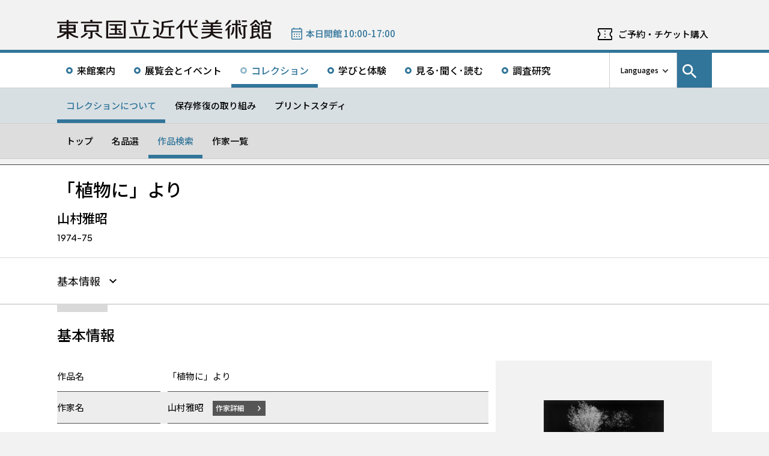

--- FILE ---
content_type: text/html; charset=UTF-8
request_url: https://www.momat.go.jp/collection/ph2104
body_size: 11214
content:
<!doctype html>
<html lang="ja">
<head>
    <meta charset="UTF-8">
    <script
        src="https://cdn.jsdelivr.net/npm/viewport-extra@2.1.4/dist/iife/viewport-extra.min.js"
        async
    ></script>
    <meta name="viewport"
          content="width=device-width, initial-scale=1.0">
    <!--  <meta http-equiv="X-UA-Compatible" content="ie=edge">-->
            <title>「植物に」より - 東京国立近代美術館</title>

    <link rel="icon" href="https://www.momat.go.jp/wp-content/themes/momat/images/favicon/favicon.ico" sizes="any">
    <link rel="icon" href="https://www.momat.go.jp/wp-content/themes/momat/images/favicon/favicon.svg" type="image/svg+xml">
    <link rel="apple-touch-icon" href="https://www.momat.go.jp/wp-content/themes/momat/images/favicon/apple-touch-icon.webp">

    <!-- Google Fonts -->
    <link rel="preconnect" href="https://fonts.googleapis.com">
    <link rel="preconnect" href="https://fonts.gstatic.com" crossorigin>
    <link href="https://fonts.googleapis.com/css2?family=Plus+Jakarta+Sans:wght@200;300;400;500;600;700&display=swap" rel="stylesheet">
    <link href="https://fonts.googleapis.com/css2?family=Noto+Sans+JP:wght@100;300;400;500;700;900&#038;display=swap" rel="stylesheet">
<link href="https://fonts.googleapis.com/css2?family=Noto+Sans+KR:wght@100;300;400;500;700;900&#038;display=swap&#038;text=한국어" rel="stylesheet">
<link href="https://fonts.googleapis.com/css2?family=Noto+Sans+SC:wght@100;300;400;500;700;900&#038;display=swap&#038;text=简体中文" rel="stylesheet">
    <meta name='robots' content='index, follow, max-image-preview:large, max-snippet:-1, max-video-preview:-1' />
<link rel="alternate" hreflang="en" href="https://www.momat.go.jp/en/collection/ph2104" />
<link rel="alternate" hreflang="ja" href="https://www.momat.go.jp/collection/ph2104" />
<link rel="alternate" hreflang="x-default" href="https://www.momat.go.jp/collection/ph2104" />

	<!-- This site is optimized with the Yoast SEO plugin v20.8 - https://yoast.com/wordpress/plugins/seo/ -->
	<link rel="canonical" href="https://www.momat.go.jp/collection/ph2104" />
	<meta property="og:locale" content="ja_JP" />
	<meta property="og:type" content="article" />
	<meta property="og:title" content="「植物に」より （コレクション）- 東京国立近代美術館" />
	<meta property="og:url" content="https://www.momat.go.jp/collection/ph2104" />
	<meta property="og:site_name" content="東京国立近代美術館" />
	<meta property="article:publisher" content="https://www.facebook.com/momat.pr" />
	<meta property="article:modified_time" content="2023-04-11T13:54:10+00:00" />
	<meta property="og:image" content="https://www.momat.go.jp/wp-content/uploads/2022/12/og-momat.png" />
	<meta property="og:image:width" content="1200" />
	<meta property="og:image:height" content="630" />
	<meta property="og:image:type" content="image/png" />
	<meta name="twitter:card" content="summary_large_image" />
	<meta name="twitter:site" content="@MOMAT_museum" />
	<script type="application/ld+json" class="yoast-schema-graph">{"@context":"https://schema.org","@graph":[{"@type":"WebPage","@id":"https://www.momat.go.jp/collection/ph2104","url":"https://www.momat.go.jp/collection/ph2104","name":"「植物に」より （コレクション）- 東京国立近代美術館","isPartOf":{"@id":"https://www.momat.go.jp/#website"},"primaryImageOfPage":{"@id":"https://www.momat.go.jp/collection/ph2104#primaryimage"},"image":{"@id":"https://www.momat.go.jp/collection/ph2104#primaryimage"},"thumbnailUrl":"https://www.momat.go.jp/wp-content/uploads/2023/04/Ph2104_0001.jpg","datePublished":"2022-12-21T12:53:48+00:00","dateModified":"2023-04-11T13:54:10+00:00","breadcrumb":{"@id":"https://www.momat.go.jp/collection/ph2104#breadcrumb"},"inLanguage":"ja","potentialAction":[{"@type":"ReadAction","target":["https://www.momat.go.jp/collection/ph2104"]}]},{"@type":"ImageObject","inLanguage":"ja","@id":"https://www.momat.go.jp/collection/ph2104#primaryimage","url":"https://www.momat.go.jp/wp-content/uploads/2023/04/Ph2104_0001.jpg","contentUrl":"https://www.momat.go.jp/wp-content/uploads/2023/04/Ph2104_0001.jpg","width":539,"height":459},{"@type":"BreadcrumbList","@id":"https://www.momat.go.jp/collection/ph2104#breadcrumb","itemListElement":[{"@type":"ListItem","position":1,"name":"Home","item":"https://www.momat.go.jp/"},{"@type":"ListItem","position":2,"name":"コレクション","item":"https://www.momat.go.jp/collection"},{"@type":"ListItem","position":3,"name":"「植物に」より"}]},{"@type":"WebSite","@id":"https://www.momat.go.jp/#website","url":"https://www.momat.go.jp/","name":"東京国立近代美術館","description":"東京国立近代美術館は、東京の中心部、皇居、北の丸公園、千鳥ヶ淵など、日本文化や自然豊かな環境に位置する日本で最初の国立美術館です。","publisher":{"@id":"https://www.momat.go.jp/#organization"},"potentialAction":[{"@type":"SearchAction","target":{"@type":"EntryPoint","urlTemplate":"https://www.momat.go.jp/?s={search_term_string}"},"query-input":"required name=search_term_string"}],"inLanguage":"ja"},{"@type":"Organization","@id":"https://www.momat.go.jp/#organization","name":"東京国立近代美術館","url":"https://www.momat.go.jp/","logo":{"@type":"ImageObject","inLanguage":"ja","@id":"https://www.momat.go.jp/#/schema/logo/image/","url":"https://www.momat.go.jp/wp-content/uploads/2022/12/og-ag.png","contentUrl":"https://www.momat.go.jp/wp-content/uploads/2022/12/og-ag.png","width":1200,"height":630,"caption":"東京国立近代美術館"},"image":{"@id":"https://www.momat.go.jp/#/schema/logo/image/"},"sameAs":["https://www.facebook.com/momat.pr","https://twitter.com/MOMAT_museum"]}]}</script>
	<!-- / Yoast SEO plugin. -->


<link rel='dns-prefetch' href='//fonts.googleapis.com' />
<script type="text/javascript">
window._wpemojiSettings = {"baseUrl":"https:\/\/s.w.org\/images\/core\/emoji\/14.0.0\/72x72\/","ext":".png","svgUrl":"https:\/\/s.w.org\/images\/core\/emoji\/14.0.0\/svg\/","svgExt":".svg","source":{"concatemoji":"https:\/\/www.momat.go.jp\/wp-includes\/js\/wp-emoji-release.min.js?ver=6.2.8"}};
/*! This file is auto-generated */
!function(e,a,t){var n,r,o,i=a.createElement("canvas"),p=i.getContext&&i.getContext("2d");function s(e,t){p.clearRect(0,0,i.width,i.height),p.fillText(e,0,0);e=i.toDataURL();return p.clearRect(0,0,i.width,i.height),p.fillText(t,0,0),e===i.toDataURL()}function c(e){var t=a.createElement("script");t.src=e,t.defer=t.type="text/javascript",a.getElementsByTagName("head")[0].appendChild(t)}for(o=Array("flag","emoji"),t.supports={everything:!0,everythingExceptFlag:!0},r=0;r<o.length;r++)t.supports[o[r]]=function(e){if(p&&p.fillText)switch(p.textBaseline="top",p.font="600 32px Arial",e){case"flag":return s("\ud83c\udff3\ufe0f\u200d\u26a7\ufe0f","\ud83c\udff3\ufe0f\u200b\u26a7\ufe0f")?!1:!s("\ud83c\uddfa\ud83c\uddf3","\ud83c\uddfa\u200b\ud83c\uddf3")&&!s("\ud83c\udff4\udb40\udc67\udb40\udc62\udb40\udc65\udb40\udc6e\udb40\udc67\udb40\udc7f","\ud83c\udff4\u200b\udb40\udc67\u200b\udb40\udc62\u200b\udb40\udc65\u200b\udb40\udc6e\u200b\udb40\udc67\u200b\udb40\udc7f");case"emoji":return!s("\ud83e\udef1\ud83c\udffb\u200d\ud83e\udef2\ud83c\udfff","\ud83e\udef1\ud83c\udffb\u200b\ud83e\udef2\ud83c\udfff")}return!1}(o[r]),t.supports.everything=t.supports.everything&&t.supports[o[r]],"flag"!==o[r]&&(t.supports.everythingExceptFlag=t.supports.everythingExceptFlag&&t.supports[o[r]]);t.supports.everythingExceptFlag=t.supports.everythingExceptFlag&&!t.supports.flag,t.DOMReady=!1,t.readyCallback=function(){t.DOMReady=!0},t.supports.everything||(n=function(){t.readyCallback()},a.addEventListener?(a.addEventListener("DOMContentLoaded",n,!1),e.addEventListener("load",n,!1)):(e.attachEvent("onload",n),a.attachEvent("onreadystatechange",function(){"complete"===a.readyState&&t.readyCallback()})),(e=t.source||{}).concatemoji?c(e.concatemoji):e.wpemoji&&e.twemoji&&(c(e.twemoji),c(e.wpemoji)))}(window,document,window._wpemojiSettings);
</script>
<style type="text/css">
img.wp-smiley,
img.emoji {
	display: inline !important;
	border: none !important;
	box-shadow: none !important;
	height: 1em !important;
	width: 1em !important;
	margin: 0 0.07em !important;
	vertical-align: -0.1em !important;
	background: none !important;
	padding: 0 !important;
}
</style>
	<link rel='stylesheet' id='wp-block-library-css' href='https://www.momat.go.jp/wp-includes/css/dist/block-library/style.min.css?ver=6.2.8' type='text/css' media='all' />
<link rel='stylesheet' id='classic-theme-styles-css' href='https://www.momat.go.jp/wp-includes/css/classic-themes.min.css?ver=6.2.8' type='text/css' media='all' />
<style id='global-styles-inline-css' type='text/css'>
body{--wp--preset--color--black: #000000;--wp--preset--color--cyan-bluish-gray: #abb8c3;--wp--preset--color--white: #ffffff;--wp--preset--color--pale-pink: #f78da7;--wp--preset--color--vivid-red: #cf2e2e;--wp--preset--color--luminous-vivid-orange: #ff6900;--wp--preset--color--luminous-vivid-amber: #fcb900;--wp--preset--color--light-green-cyan: #7bdcb5;--wp--preset--color--vivid-green-cyan: #00d084;--wp--preset--color--pale-cyan-blue: #8ed1fc;--wp--preset--color--vivid-cyan-blue: #0693e3;--wp--preset--color--vivid-purple: #9b51e0;--wp--preset--color--accent: #D63030;--wp--preset--gradient--vivid-cyan-blue-to-vivid-purple: linear-gradient(135deg,rgba(6,147,227,1) 0%,rgb(155,81,224) 100%);--wp--preset--gradient--light-green-cyan-to-vivid-green-cyan: linear-gradient(135deg,rgb(122,220,180) 0%,rgb(0,208,130) 100%);--wp--preset--gradient--luminous-vivid-amber-to-luminous-vivid-orange: linear-gradient(135deg,rgba(252,185,0,1) 0%,rgba(255,105,0,1) 100%);--wp--preset--gradient--luminous-vivid-orange-to-vivid-red: linear-gradient(135deg,rgba(255,105,0,1) 0%,rgb(207,46,46) 100%);--wp--preset--gradient--very-light-gray-to-cyan-bluish-gray: linear-gradient(135deg,rgb(238,238,238) 0%,rgb(169,184,195) 100%);--wp--preset--gradient--cool-to-warm-spectrum: linear-gradient(135deg,rgb(74,234,220) 0%,rgb(151,120,209) 20%,rgb(207,42,186) 40%,rgb(238,44,130) 60%,rgb(251,105,98) 80%,rgb(254,248,76) 100%);--wp--preset--gradient--blush-light-purple: linear-gradient(135deg,rgb(255,206,236) 0%,rgb(152,150,240) 100%);--wp--preset--gradient--blush-bordeaux: linear-gradient(135deg,rgb(254,205,165) 0%,rgb(254,45,45) 50%,rgb(107,0,62) 100%);--wp--preset--gradient--luminous-dusk: linear-gradient(135deg,rgb(255,203,112) 0%,rgb(199,81,192) 50%,rgb(65,88,208) 100%);--wp--preset--gradient--pale-ocean: linear-gradient(135deg,rgb(255,245,203) 0%,rgb(182,227,212) 50%,rgb(51,167,181) 100%);--wp--preset--gradient--electric-grass: linear-gradient(135deg,rgb(202,248,128) 0%,rgb(113,206,126) 100%);--wp--preset--gradient--midnight: linear-gradient(135deg,rgb(2,3,129) 0%,rgb(40,116,252) 100%);--wp--preset--duotone--dark-grayscale: url('#wp-duotone-dark-grayscale');--wp--preset--duotone--grayscale: url('#wp-duotone-grayscale');--wp--preset--duotone--purple-yellow: url('#wp-duotone-purple-yellow');--wp--preset--duotone--blue-red: url('#wp-duotone-blue-red');--wp--preset--duotone--midnight: url('#wp-duotone-midnight');--wp--preset--duotone--magenta-yellow: url('#wp-duotone-magenta-yellow');--wp--preset--duotone--purple-green: url('#wp-duotone-purple-green');--wp--preset--duotone--blue-orange: url('#wp-duotone-blue-orange');--wp--preset--font-size--small: 13px;--wp--preset--font-size--medium: 20px;--wp--preset--font-size--large: 36px;--wp--preset--font-size--x-large: 42px;--wp--preset--spacing--20: 0.44rem;--wp--preset--spacing--30: 0.67rem;--wp--preset--spacing--40: 1rem;--wp--preset--spacing--50: 1.5rem;--wp--preset--spacing--60: 2.25rem;--wp--preset--spacing--70: 3.38rem;--wp--preset--spacing--80: 5.06rem;--wp--preset--shadow--natural: 6px 6px 9px rgba(0, 0, 0, 0.2);--wp--preset--shadow--deep: 12px 12px 50px rgba(0, 0, 0, 0.4);--wp--preset--shadow--sharp: 6px 6px 0px rgba(0, 0, 0, 0.2);--wp--preset--shadow--outlined: 6px 6px 0px -3px rgba(255, 255, 255, 1), 6px 6px rgba(0, 0, 0, 1);--wp--preset--shadow--crisp: 6px 6px 0px rgba(0, 0, 0, 1);}:where(.is-layout-flex){gap: 0.5em;}body .is-layout-flow > .alignleft{float: left;margin-inline-start: 0;margin-inline-end: 2em;}body .is-layout-flow > .alignright{float: right;margin-inline-start: 2em;margin-inline-end: 0;}body .is-layout-flow > .aligncenter{margin-left: auto !important;margin-right: auto !important;}body .is-layout-constrained > .alignleft{float: left;margin-inline-start: 0;margin-inline-end: 2em;}body .is-layout-constrained > .alignright{float: right;margin-inline-start: 2em;margin-inline-end: 0;}body .is-layout-constrained > .aligncenter{margin-left: auto !important;margin-right: auto !important;}body .is-layout-constrained > :where(:not(.alignleft):not(.alignright):not(.alignfull)){max-width: var(--wp--style--global--content-size);margin-left: auto !important;margin-right: auto !important;}body .is-layout-constrained > .alignwide{max-width: var(--wp--style--global--wide-size);}body .is-layout-flex{display: flex;}body .is-layout-flex{flex-wrap: wrap;align-items: center;}body .is-layout-flex > *{margin: 0;}:where(.wp-block-columns.is-layout-flex){gap: 2em;}.has-black-color{color: var(--wp--preset--color--black) !important;}.has-cyan-bluish-gray-color{color: var(--wp--preset--color--cyan-bluish-gray) !important;}.has-white-color{color: var(--wp--preset--color--white) !important;}.has-pale-pink-color{color: var(--wp--preset--color--pale-pink) !important;}.has-vivid-red-color{color: var(--wp--preset--color--vivid-red) !important;}.has-luminous-vivid-orange-color{color: var(--wp--preset--color--luminous-vivid-orange) !important;}.has-luminous-vivid-amber-color{color: var(--wp--preset--color--luminous-vivid-amber) !important;}.has-light-green-cyan-color{color: var(--wp--preset--color--light-green-cyan) !important;}.has-vivid-green-cyan-color{color: var(--wp--preset--color--vivid-green-cyan) !important;}.has-pale-cyan-blue-color{color: var(--wp--preset--color--pale-cyan-blue) !important;}.has-vivid-cyan-blue-color{color: var(--wp--preset--color--vivid-cyan-blue) !important;}.has-vivid-purple-color{color: var(--wp--preset--color--vivid-purple) !important;}.has-black-background-color{background-color: var(--wp--preset--color--black) !important;}.has-cyan-bluish-gray-background-color{background-color: var(--wp--preset--color--cyan-bluish-gray) !important;}.has-white-background-color{background-color: var(--wp--preset--color--white) !important;}.has-pale-pink-background-color{background-color: var(--wp--preset--color--pale-pink) !important;}.has-vivid-red-background-color{background-color: var(--wp--preset--color--vivid-red) !important;}.has-luminous-vivid-orange-background-color{background-color: var(--wp--preset--color--luminous-vivid-orange) !important;}.has-luminous-vivid-amber-background-color{background-color: var(--wp--preset--color--luminous-vivid-amber) !important;}.has-light-green-cyan-background-color{background-color: var(--wp--preset--color--light-green-cyan) !important;}.has-vivid-green-cyan-background-color{background-color: var(--wp--preset--color--vivid-green-cyan) !important;}.has-pale-cyan-blue-background-color{background-color: var(--wp--preset--color--pale-cyan-blue) !important;}.has-vivid-cyan-blue-background-color{background-color: var(--wp--preset--color--vivid-cyan-blue) !important;}.has-vivid-purple-background-color{background-color: var(--wp--preset--color--vivid-purple) !important;}.has-black-border-color{border-color: var(--wp--preset--color--black) !important;}.has-cyan-bluish-gray-border-color{border-color: var(--wp--preset--color--cyan-bluish-gray) !important;}.has-white-border-color{border-color: var(--wp--preset--color--white) !important;}.has-pale-pink-border-color{border-color: var(--wp--preset--color--pale-pink) !important;}.has-vivid-red-border-color{border-color: var(--wp--preset--color--vivid-red) !important;}.has-luminous-vivid-orange-border-color{border-color: var(--wp--preset--color--luminous-vivid-orange) !important;}.has-luminous-vivid-amber-border-color{border-color: var(--wp--preset--color--luminous-vivid-amber) !important;}.has-light-green-cyan-border-color{border-color: var(--wp--preset--color--light-green-cyan) !important;}.has-vivid-green-cyan-border-color{border-color: var(--wp--preset--color--vivid-green-cyan) !important;}.has-pale-cyan-blue-border-color{border-color: var(--wp--preset--color--pale-cyan-blue) !important;}.has-vivid-cyan-blue-border-color{border-color: var(--wp--preset--color--vivid-cyan-blue) !important;}.has-vivid-purple-border-color{border-color: var(--wp--preset--color--vivid-purple) !important;}.has-vivid-cyan-blue-to-vivid-purple-gradient-background{background: var(--wp--preset--gradient--vivid-cyan-blue-to-vivid-purple) !important;}.has-light-green-cyan-to-vivid-green-cyan-gradient-background{background: var(--wp--preset--gradient--light-green-cyan-to-vivid-green-cyan) !important;}.has-luminous-vivid-amber-to-luminous-vivid-orange-gradient-background{background: var(--wp--preset--gradient--luminous-vivid-amber-to-luminous-vivid-orange) !important;}.has-luminous-vivid-orange-to-vivid-red-gradient-background{background: var(--wp--preset--gradient--luminous-vivid-orange-to-vivid-red) !important;}.has-very-light-gray-to-cyan-bluish-gray-gradient-background{background: var(--wp--preset--gradient--very-light-gray-to-cyan-bluish-gray) !important;}.has-cool-to-warm-spectrum-gradient-background{background: var(--wp--preset--gradient--cool-to-warm-spectrum) !important;}.has-blush-light-purple-gradient-background{background: var(--wp--preset--gradient--blush-light-purple) !important;}.has-blush-bordeaux-gradient-background{background: var(--wp--preset--gradient--blush-bordeaux) !important;}.has-luminous-dusk-gradient-background{background: var(--wp--preset--gradient--luminous-dusk) !important;}.has-pale-ocean-gradient-background{background: var(--wp--preset--gradient--pale-ocean) !important;}.has-electric-grass-gradient-background{background: var(--wp--preset--gradient--electric-grass) !important;}.has-midnight-gradient-background{background: var(--wp--preset--gradient--midnight) !important;}.has-small-font-size{font-size: var(--wp--preset--font-size--small) !important;}.has-medium-font-size{font-size: var(--wp--preset--font-size--medium) !important;}.has-large-font-size{font-size: var(--wp--preset--font-size--large) !important;}.has-x-large-font-size{font-size: var(--wp--preset--font-size--x-large) !important;}
.wp-block-navigation a:where(:not(.wp-element-button)){color: inherit;}
:where(.wp-block-columns.is-layout-flex){gap: 2em;}
.wp-block-pullquote{font-size: 1.5em;line-height: 1.6;}
</style>
<link rel='stylesheet' id='wpml-blocks-css' href='https://www.momat.go.jp/wp-content/plugins/sitepress-multilingual-cms/dist/css/blocks/styles.css?ver=4.6.3' type='text/css' media='all' />
<link rel='stylesheet' id='wpml-legacy-vertical-list-0-css' href='//www.momat.go.jp/wp-content/plugins/sitepress-multilingual-cms/templates/language-switchers/legacy-list-vertical/style.min.css?ver=1' type='text/css' media='all' />
<link rel='stylesheet' id='material_icons-css' href='https://fonts.googleapis.com/icon?family=Material+Icons&#038;ver=6.2.8' type='text/css' media='all' />
<link rel='stylesheet' id='swiper.min.css-css' href='https://www.momat.go.jp/wp-content/themes/momat/plugins/swiper-9.0.5/swiper.min.css?ver=6.2.8' type='text/css' media='all' />
<link rel='stylesheet' id='style-css' href='https://www.momat.go.jp/wp-content/themes/momat/style.css?ver=1680051582' type='text/css' media='all' />
<link rel='stylesheet' id='styles.css-css' href='https://www.momat.go.jp/wp-content/themes/momat/css/styles.css?ver=1764827334' type='text/css' media='all' />
<link rel='stylesheet' id='stylesM.css-css' href='https://www.momat.go.jp/wp-content/themes/momat/css/styles_m.css?ver=1732255316' type='text/css' media='all' />
<link rel='stylesheet' id='stylesI.css-css' href='https://www.momat.go.jp/wp-content/themes/momat/css/styles_i.css?ver=1680051581' type='text/css' media='all' />
<link rel='stylesheet' id='editor.css-css' href='https://www.momat.go.jp/wp-content/themes/momat/css/editor.css?ver=1746178182' type='text/css' media='all' />
<script type='text/javascript' src='https://www.momat.go.jp/wp-content/themes/momat/js/jquery.min.js?ver=6.2.8' id='jquery-js'></script>
<script type='text/javascript' id='wpml-cookie-js-extra'>
/* <![CDATA[ */
var wpml_cookies = {"wp-wpml_current_language":{"value":"ja","expires":1,"path":"\/"}};
var wpml_cookies = {"wp-wpml_current_language":{"value":"ja","expires":1,"path":"\/"}};
/* ]]> */
</script>
<script type='text/javascript' src='https://www.momat.go.jp/wp-content/plugins/sitepress-multilingual-cms/res/js/cookies/language-cookie.js?ver=4.6.3' id='wpml-cookie-js'></script>
<script type='text/javascript' src='https://www.momat.go.jp/wp-content/themes/momat/plugins/swiper-9.0.5/swiper-bundle.min.js?ver=6.2.8' id='swiper-bundle.min.js-js'></script>
<link rel="https://api.w.org/" href="https://www.momat.go.jp/wp-json/" /><link rel="alternate" type="application/json" href="https://www.momat.go.jp/wp-json/wp/v2/collections/39894" /><link rel="EditURI" type="application/rsd+xml" title="RSD" href="https://www.momat.go.jp/xmlrpc.php?rsd" />
<link rel="wlwmanifest" type="application/wlwmanifest+xml" href="https://www.momat.go.jp/wp-includes/wlwmanifest.xml" />
<link rel='shortlink' href='https://www.momat.go.jp/?p=39894' />
<link rel="alternate" type="application/json+oembed" href="https://www.momat.go.jp/wp-json/oembed/1.0/embed?url=https%3A%2F%2Fwww.momat.go.jp%2Fcollection%2Fph2104" />
<link rel="alternate" type="text/xml+oembed" href="https://www.momat.go.jp/wp-json/oembed/1.0/embed?url=https%3A%2F%2Fwww.momat.go.jp%2Fcollection%2Fph2104&#038;format=xml" />

    <!-- Matomo -->
    <script> var _mtm = window._mtm = window._mtm || []
        _mtm.push({'mtm.startTime': (new Date().getTime()), 'event': 'mtm.Start'})
        var d = document, g = d.createElement('script'), s = d.getElementsByTagName('script')[0]
        g.async = true
        g.src = 'https://wa.artmuseums.go.jp/matomo/js/container_FCp2ihC2.js'
        s.parentNode.insertBefore(g, s) </script>
</head>
<body id="pageTop" class="collections-template-default single single-collections postid-39894 ph2104">
<header id="handleHeader" class="header">
    <!-- PC header -->
    <div class="header-pc relative" aria-hidden="false">
        <div class="header-pc__top-common-logo">
            <a href="https://www.momat.go.jp/" title="東京国立近代美術館トップページ">
                                    <div class="top-common-logo-columns">
                        <div class="top-common-logo-logo"><img src="https://www.momat.go.jp/wp-content/themes/momat/images/commons/logo_organization.svg"
                                                               alt="ロゴ画像：東京国立近代美術館"></div>
                        <div class="top-common-logo-sup" aria-label="独立行政法人国立美術館 東京国立近代美術館 The National Museum of Modern Art, Tokyo">
                            <span>東京国立近代美術館</span>
                            | <span>The National Museum of Modern Art, Tokyo</span></div>
                    </div>
                            </a>
        </div>

        <div class="header-pc__upper">
            <div class="header-pc__upper__columns box-wide1090">
                <div class="header-pc__site-name">
                    <a href="https://www.momat.go.jp/" title="東京国立近代美術館トップページ">
                        <img src="https://www.momat.go.jp/wp-content/themes/momat/images/momat_commons/header_text_momat.svg" alt="東京国立近代美術館">
                    </a>
                </div>
                <div class="header-pc__status">
                    <a class="status-cont" href="https://www.momat.go.jp/calendar"
                       title="開館情報">
                        <span></span>
                    </a>
                </div>
                                    <div class="header-pc__reserve">
                        <a href="https://www.momat.go.jp/tickets"
                           title="ご予約・チケット購入">ご予約・チケット購入</a>
                    </div>
                            </div>
        </div>

        <div class="header-pc__main-nav">
            <div class="header-pc__main-nav__columns">
                <div class="header-pc__main-nav-box">
                    <nav class="header__main-nav"><ul id="menu-%e3%82%b0%e3%83%ad%e3%83%bc%e3%83%90%e3%83%ab%e3%83%8a%e3%83%93" class="main-nav-list"><li id="menu-item-9168" class="menu-item menu-item-type-post_type menu-item-object-page menu-item-9168 main-nav-list__item"><a href="https://www.momat.go.jp/access">来館案内</a></li>
<li id="menu-item-9169" class="menu-item menu-item-type-post_type_archive menu-item-object-exhibition menu-item-9169 main-nav-list__item"><a title="展覧会とイベントメニューの展覧会一覧ページを開きます" href="https://www.momat.go.jp/exhibitions">展覧会とイベント</a></li>
<li id="menu-item-44770" class="menu-item menu-item-type-post_type menu-item-object-page current-menu-ancestor menu-item-44770 main-nav-list__item"><a href="https://www.momat.go.jp/about-collection">コレクション</a></li>
<li id="menu-item-9205" class="menu-item menu-item-type-post_type menu-item-object-page menu-item-9205 main-nav-list__item"><a href="https://www.momat.go.jp/learning">学びと体験</a></li>
<li id="menu-item-9171" class="menu-item menu-item-type-post_type_archive menu-item-object-magazine menu-item-9171 main-nav-list__item"><a href="https://www.momat.go.jp/magazine">見る･聞く･読む</a></li>
<li id="menu-item-9177" class="menu-item menu-item-type-post_type menu-item-object-page menu-item-9177 main-nav-list__item"><a href="https://www.momat.go.jp/library">調査研究</a></li>
</ul></nav>                </div>

                <div class="header-pc__languages">
                    <a class="language-trigger" href="#" aria-label="言語切り替えリスト">Languages</a>
                    
<div class="wpml-ls-statics-shortcode_actions wpml-ls wpml-ls-legacy-list-vertical">
	<ul>

					<li class="wpml-ls-slot-shortcode_actions wpml-ls-item wpml-ls-item-en wpml-ls-first-item wpml-ls-item-legacy-list-vertical">
				<a href="https://www.momat.go.jp/en/collection/ph2104" class="wpml-ls-link">
                    <span class="wpml-ls-native" lang="en">English</span></a>
			</li>
					<li class="wpml-ls-slot-shortcode_actions wpml-ls-item wpml-ls-item-ja wpml-ls-current-language wpml-ls-item-legacy-list-vertical">
				<a href="https://www.momat.go.jp/collection/ph2104" class="wpml-ls-link">
                    <span class="wpml-ls-native">日本語</span></a>
			</li>
					<li class="wpml-ls-slot-shortcode_actions wpml-ls-item wpml-ls-item-ko wpml-ls-item-legacy-list-vertical">
				<a href="https://www.momat.go.jp/ko" class="wpml-ls-link">
                    <span class="wpml-ls-native" lang="ko">한국어</span></a>
			</li>
					<li class="wpml-ls-slot-shortcode_actions wpml-ls-item wpml-ls-item-sc wpml-ls-last-item wpml-ls-item-legacy-list-vertical">
				<a href="https://www.momat.go.jp/sc" class="wpml-ls-link">
                    <span class="wpml-ls-native" lang="sc">简体中文</span></a>
			</li>
		
	</ul>
</div>
                </div>

                                    <div id="headerSearch" class="header-pc__search">
                        <button id="btnSearchModal" class="search-modal-btn" aria-labelledby="contSearchModal">
                            <span>サイト内検索</span></button>
                    </div>
                            </div>
        </div>

        <nav class=header-pc__second-nav id='secondNav'><ul class='second-nav__list second-nav__list box-wide1090'><li class='second-level__list__item current'><a href='https://www.momat.go.jp/about-collection' title=''>コレクションについて</a></li><li class='second-level__list__item '><a href='https://www.momat.go.jp/preservation' title=''>保存修復の取り組み</a></li><li class='second-level__list__item '><a href='https://www.momat.go.jp/printstudy' title=''>プリントスタディ</a></li></ul></nav><nav class=header-pc__third-nav id='thirdNav'><ul class='second-nav__list box-wide1090'><li class='second-level__list__item '><a href='https://www.momat.go.jp/about-collection' title=''>トップ</a></li><li class='second-level__list__item '><a href='https://www.momat.go.jp/masterpieces' title=''>名品選</a></li><li class='second-level__list__item current'><a href='https://www.momat.go.jp/collection' title=''>作品検索</a></li><li class='second-level__list__item '><a href='https://www.momat.go.jp/artists' title=''>作家一覧</a></li></ul></nav>    </div>
    <!-- / PC header -->

    <!-- PC header sticky -->
    <div class="header-pc sticky" aria-hidden="true">
        <div class="header-pc__upper">
            <div class="header-pc__upper__columns box-wide1090">
                <div class="header-pc__site-name">
                    <a href="https://www.momat.go.jp/" title="東京国立近代美術館トップページ">
                        <img src="https://www.momat.go.jp/wp-content/themes/momat/images/momat_commons/header_text_momat.svg" alt="東京国立近代美術館">
                    </a>
                </div>
                <div class="header-pc__status">
                    <a class="status-cont" href="https://www.momat.go.jp/calendar"
                       title="開館情報">
                        <span></span>
                    </a>
                </div>
                                    <div class="header-pc__reserve">
                        <a href="https://www.momat.go.jp/tickets"
                           title="ご予約・チケット購入">ご予約・チケット購入</a>
                    </div>
                            </div>
        </div>


        <div class="header-pc__under-nav-wrapper">
            <div class="header-pc__main-nav">
                <div class="header-pc__main-nav__columns">
                    <div class="header-pc__main-nav-box">
                        <nav class="header__main-nav"><ul id="menu-%e3%82%b0%e3%83%ad%e3%83%bc%e3%83%90%e3%83%ab%e3%83%8a%e3%83%93-1" class="main-nav-list"><li class="menu-item menu-item-type-post_type menu-item-object-page menu-item-9168 main-nav-list__item"><a href="https://www.momat.go.jp/access">来館案内</a></li>
<li class="menu-item menu-item-type-post_type_archive menu-item-object-exhibition menu-item-9169 main-nav-list__item"><a title="展覧会とイベントメニューの展覧会一覧ページを開きます" href="https://www.momat.go.jp/exhibitions">展覧会とイベント</a></li>
<li class="menu-item menu-item-type-post_type menu-item-object-page current-menu-ancestor menu-item-44770 main-nav-list__item"><a href="https://www.momat.go.jp/about-collection">コレクション</a></li>
<li class="menu-item menu-item-type-post_type menu-item-object-page menu-item-9205 main-nav-list__item"><a href="https://www.momat.go.jp/learning">学びと体験</a></li>
<li class="menu-item menu-item-type-post_type_archive menu-item-object-magazine menu-item-9171 main-nav-list__item"><a href="https://www.momat.go.jp/magazine">見る･聞く･読む</a></li>
<li class="menu-item menu-item-type-post_type menu-item-object-page menu-item-9177 main-nav-list__item"><a href="https://www.momat.go.jp/library">調査研究</a></li>
</ul></nav>                    </div>
                </div>
            </div>
            <nav class=header-pc__second-nav id='secondNav'><ul class='second-nav__list second-nav__list box-wide1090'><li class='second-level__list__item current'><a href='https://www.momat.go.jp/about-collection' title=''>コレクションについて</a></li><li class='second-level__list__item '><a href='https://www.momat.go.jp/preservation' title=''>保存修復の取り組み</a></li><li class='second-level__list__item '><a href='https://www.momat.go.jp/printstudy' title=''>プリントスタディ</a></li></ul></nav><nav class=header-pc__third-nav id='thirdNav'><ul class='second-nav__list box-wide1090'><li class='second-level__list__item '><a href='https://www.momat.go.jp/about-collection' title=''>トップ</a></li><li class='second-level__list__item '><a href='https://www.momat.go.jp/masterpieces' title=''>名品選</a></li><li class='second-level__list__item current'><a href='https://www.momat.go.jp/collection' title=''>作品検索</a></li><li class='second-level__list__item '><a href='https://www.momat.go.jp/artists' title=''>作家一覧</a></li></ul></nav>        </div>
    </div>
    <!-- / PC header sticky -->

    <!-- SP header -->
    <div id="spHeader" class="header-sp">

        <button id="spNavBtn" class="header-sp__sp-btn btnTrigger" aria-label="サイトナビゲーションを開きます" tabindex="3">
            <span></span>
            <span></span>
            <span></span>
        </button>

        <div class="header-sp__head">
            <div class="header-sp__site-title">
                <a href="https://www.momat.go.jp/" title="東京国立近代美術館トップページ" tabindex="1">
                    <h1 class="site-title-logo"><img src="https://www.momat.go.jp/wp-content/themes/momat/images/commons/logo_sp_header_momat_ja.png"
                                                     alt="東京国立近代美術館"></h1>
                </a>
            </div>

            <div class="header-sp__status">
                <a class="status-cont" href="https://www.momat.go.jp/calendar"
                   title="開館情報"
                   tabindex="2">
                </a>
            </div>
        </div>

        <div id="spNavModal" class="header-sp__nav-modal" role="dialog" aria-modal="true" aria-hidden="true">

            <div tabindex="0"></div>
            <div class="header-sp__nav-modal__head">
                <div class="header-sp__site-name">
                    <a href="https://www.momat.go.jp/" title="東京国立近代美術館トップページ">
                        <img src="https://www.momat.go.jp/wp-content/themes/momat/images/momat_commons/header_text_momat.svg" alt="東京国立近代美術館">
                    </a>
                </div>
            </div>

            <div class="header-sp__nav-modal__body">
                <div class="header-sp__nav-modal__upper">
                                            <div class="header-sp__reserve">
                            <a href="https://www.momat.go.jp/tickets"
                               title="ご予約・チケット購入">ご予約・チケット購入</a>
                        </div>
                    
                    <div class="header-sp__sp-access">
                        <a href="https://www.momat.go.jp/access"
                           title="アクセス">アクセス</a>
                    </div>
                                            <div id="headerMobileSearch" class="header-sp__search">
                            <button id="btnMobileSearchModal" class="search-modal-btn" aria-labelledby="contSearchModal">
                                <span>サイト内検索</span>
                            </button>
                        </div>
                    
                    <div id="headerLanguagesSP" class="header-sp__languages">
                        <a class="language-trigger" href="#" aria-label="言語切り替えリスト">Languages</a>
                        
<div class="wpml-ls-statics-shortcode_actions wpml-ls wpml-ls-legacy-list-vertical">
	<ul>

					<li class="wpml-ls-slot-shortcode_actions wpml-ls-item wpml-ls-item-en wpml-ls-first-item wpml-ls-item-legacy-list-vertical">
				<a href="https://www.momat.go.jp/en/collection/ph2104" class="wpml-ls-link">
                    <span class="wpml-ls-native" lang="en">English</span></a>
			</li>
					<li class="wpml-ls-slot-shortcode_actions wpml-ls-item wpml-ls-item-ja wpml-ls-current-language wpml-ls-item-legacy-list-vertical">
				<a href="https://www.momat.go.jp/collection/ph2104" class="wpml-ls-link">
                    <span class="wpml-ls-native">日本語</span></a>
			</li>
					<li class="wpml-ls-slot-shortcode_actions wpml-ls-item wpml-ls-item-ko wpml-ls-item-legacy-list-vertical">
				<a href="https://www.momat.go.jp/ko" class="wpml-ls-link">
                    <span class="wpml-ls-native" lang="ko">한국어</span></a>
			</li>
					<li class="wpml-ls-slot-shortcode_actions wpml-ls-item wpml-ls-item-sc wpml-ls-last-item wpml-ls-item-legacy-list-vertical">
				<a href="https://www.momat.go.jp/sc" class="wpml-ls-link">
                    <span class="wpml-ls-native" lang="sc">简体中文</span></a>
			</li>
		
	</ul>
</div>
                    </div>
                </div>

                <nav class="header-sp__sp-main-nav"><ul id="menu-%e3%82%b0%e3%83%ad%e3%83%bc%e3%83%90%e3%83%ab%e3%83%8a%e3%83%93-2" class="sp-main-nav-list"><li class="sp-main-nav-list__item"><span tabindex="0" role="button">来館案内</span><ul class='sp-second-nav'><li class="sp-second-nav__item"><a href="https://www.momat.go.jp/access">アクセス</a></li><li class="sp-second-nav__item"><a href="https://www.momat.go.jp/tickets">チケット</a><ul class='sp-third-nav'><li class="sp-third-nav__item"><a href="https://www.momat.go.jp/tickets">トップ</a></li><li class="sp-third-nav__item"><a href="https://www.momat.go.jp/group-visits">団体観覧</a></li><li class="sp-third-nav__item"><a href="https://www.momat.go.jp/support/momatpass">MOMAT PASS</a></li><li class="sp-third-nav__item"><a href="https://www.momat.go.jp/support/campus-members">キャンパスメンバーズ</a></li><li class="sp-third-nav__item"><a href="https://www.momat.go.jp/support/supporters">友の会（申込受付終了）</a></li></ul></li><li class="sp-second-nav__item"><a href="https://www.momat.go.jp/faq">よくあるご質問</a></li><li class="sp-second-nav__item"><a href="https://www.momat.go.jp/accessibility">アクセシビリティ</a></li><li class="sp-second-nav__item"><a href="https://www.momat.go.jp/restaurant">レストラン</a></li><li class="sp-second-nav__item"><a href="https://www.momat.go.jp/shop">ミュージアムショップ</a><ul class='sp-third-nav'><li class="sp-third-nav__item"><a href="https://www.momat.go.jp/shop">トップ</a></li><li class="sp-third-nav__item"><a href="https://www.momat.go.jp/shop/items">ガイド･目録･展覧会カタログ</a></li></ul></li><li class="sp-second-nav__item"><a href="https://www.momat.go.jp/support">寄附・支援</a><ul class='sp-third-nav'><li class="sp-third-nav__item"><a href="https://www.momat.go.jp/support">トップ</a></li><li class="sp-third-nav__item"><a href="https://www.momat.go.jp/support/circle">支援サークル</a></li><li class="sp-third-nav__item"><a href="https://www.momat.go.jp/support/mdc">個人寄附会員制度（MDC）</a></li><li class="sp-third-nav__item"><a href="https://www.momat.go.jp/support/donation">寄附・遺贈</a></li><li class="sp-third-nav__item"><a href="https://www.momat.go.jp/support/members">賛助会（申込受付終了）</a></li></ul></li></ul></li><li class="sp-main-nav-list__item"><span tabindex="0" role="button">展覧会とイベント</span><ul class='sp-second-nav'><li class="sp-second-nav__item"><a href="https://www.momat.go.jp/exhibitions">展覧会</a></li><li class="sp-second-nav__item"><a href="https://www.momat.go.jp/events">イベント</a></li></ul></li><li class="sp-main-nav-list__item"><span tabindex="0" role="button">コレクション</span><ul class='sp-second-nav'><li class="sp-second-nav__item"><a href="https://www.momat.go.jp/about-collection">コレクションについて</a><ul class='sp-third-nav'><li class="sp-third-nav__item"><a href="https://www.momat.go.jp/about-collection">トップ</a></li><li class="sp-third-nav__item"><a href="https://www.momat.go.jp/masterpieces">名品選</a></li><li class="sp-third-nav__item"><a href="https://www.momat.go.jp/collection">作品検索</a></li><li class="sp-third-nav__item"><a href="https://www.momat.go.jp/artists">作家一覧</a></li></ul></li><li class="sp-second-nav__item"><a href="https://www.momat.go.jp/preservation">保存修復の取り組み</a></li><li class="sp-second-nav__item"><a href="https://www.momat.go.jp/printstudy">プリントスタディ</a></li></ul></li><li class="sp-main-nav-list__item"><span tabindex="0" role="button">学びと体験</span><ul class='sp-second-nav'><li class="sp-second-nav__item"><a href="https://www.momat.go.jp/learning">どなたでも</a><ul class='sp-third-nav'><li class="sp-third-nav__item"><a href="https://www.momat.go.jp/learning">トップ</a></li><li class="sp-third-nav__item"><a href="https://www.momat.go.jp/learning/guided-tour">所蔵品ガイド</a></li></ul></li><li class="sp-second-nav__item"><a href="https://www.momat.go.jp/learning/kids-family">こども･ファミリー</a><ul class='sp-third-nav'><li class="sp-third-nav__item"><a href="https://www.momat.go.jp/learning/kids-family">トップ</a></li></ul></li><li class="sp-second-nav__item"><a href="https://www.momat.go.jp/learning/school">学校･教育関係</a><ul class='sp-third-nav'><li class="sp-third-nav__item"><a href="https://www.momat.go.jp/learning/school">トップ</a></li><li class="sp-third-nav__item"><a href="https://www.momat.go.jp/learning/school/group-visits">学校・団体向けプログラム</a></li><li class="sp-third-nav__item"><a href="https://www.momat.go.jp/learning/school/programs">教員向けプログラム</a></li><li class="sp-third-nav__item"><a href="https://www.momat.go.jp/learning/school/educational-materials">教材</a></li></ul></li><li class="sp-second-nav__item"><a href="https://www.momat.go.jp/learning/business">企業･法人</a><ul class='sp-third-nav'><li class="sp-third-nav__item"><a href="https://www.momat.go.jp/learning/business">トップ</a></li></ul></li><li class="sp-second-nav__item"><a href="https://www.momat.go.jp/learning/multi-language">英語などの外国語話者</a></li><li class="sp-second-nav__item"><a href="https://www.momat.go.jp/internship">インターンシップ</a></li></ul></li><li class="sp-main-nav-list__item"><span tabindex="0" role="button">見る･聞く･読む</span><ul class='sp-second-nav'><li class="sp-second-nav__item"><a href="https://www.momat.go.jp/magazine">すべて</a></li><li class="sp-second-nav__item"><a href="https://www.momat.go.jp/view_series">シリーズから見る</a></li></ul></li><li class="sp-main-nav-list__item"><span tabindex="0" role="button">調査研究</span><ul class='sp-second-nav'><li class="sp-second-nav__item"><a href="https://www.momat.go.jp/library">アートライブラリ</a></li><li class="sp-second-nav__item"><a href="https://www.momat.go.jp/library/opac">蔵書検索 (OPAC)</a></li><li class="sp-second-nav__item"><a href="https://www.momat.go.jp/library/databese">データベース</a></li><li class="sp-second-nav__item"><a href="https://www.momat.go.jp/library/pathfinder">調べ方ガイド</a></li><li class="sp-second-nav__item"><a href="https://www.momat.go.jp/library/publications">刊行物</a></li></ul></li></ul></nav>
                <nav id="spSupportNav" class="header-sp__support-nav">
                    <ul id="menu-%e3%83%95%e3%83%83%e3%82%bf%e3%83%bc%e3%83%8a%e3%83%93" class="support-nav-list"><li class="item"><span tabindex="0">東京国立近代美術館について</span><ul class='support-second-nav'><li class="support-second-nav__item"><a href="https://www.momat.go.jp/about">東京国立近代美術館について</a></li><li class="support-second-nav__item"><a href="https://www.momat.go.jp/statement">私たちのミッション</a></li><li class="support-second-nav__item"><a href="https://www.momat.go.jp/greetings">館長挨拶</a></li><li class="support-second-nav__item"><a href="https://www.momat.go.jp/staff">スタッフ紹介</a></li><li class="support-second-nav__item"><a href="https://www.momat.go.jp/staff/guide-staff">ボランティア</a></li><li class="support-second-nav__item"><a href="https://www.momat.go.jp/history">沿革</a></li><li class="support-second-nav__item"><a href="https://www.momat.go.jp/architecture">建築について</a></li><li class="support-second-nav__item"><a href="https://www.momat.go.jp/annual_report">活動報告/研究紹介</a></li></ul></li><li class="item"><span tabindex="0">お問い合わせ</span><ul class='support-second-nav'><li class="support-second-nav__item"><a href="https://www.momat.go.jp/contact">お問い合わせ</a></li><li class="support-second-nav__item"><a href="https://www.momat.go.jp/faq">よくあるご質問</a></li><li class="support-second-nav__item"><a href="https://www.momat.go.jp/facility-rentals">施設貸出</a></li><li class="support-second-nav__item"><a href="https://www.momat.go.jp/reproduction">画像の貸出</a></li></ul></li><li class="item"><span tabindex="0">募集情報</span><ul class='support-second-nav'><li class="support-second-nav__item"><a href="https://www.momat.go.jp/entry">募集情報</a></li><li class="support-second-nav__item"><a href="https://www.momat.go.jp/recruit">採用情報</a></li><li class="support-second-nav__item"><a href="https://www.momat.go.jp/internship">インターンシップ</a></li><li class="support-second-nav__item"><a href="https://www.momat.go.jp/tender">入札公告</a></li><li class="support-second-nav__item"><a href="https://www.momat.go.jp/public-comment">パブリックコメント</a></li></ul></li><li class="item"><span tabindex="0">メールニュース</span><ul class='support-second-nav'><li class="support-second-nav__item"><a href="https://www.momat.go.jp/social-media">メールニュース</a></li><li class="support-second-nav__item"><a href="https://forms.office.com/r/8RjwLkcBXm">教員向けメールニュース</a></li></ul></li><li class="item"><span tabindex="0">お知らせ</span><ul class='support-second-nav'><li class="support-second-nav__item"><a href="https://www.momat.go.jp/topics">お知らせ</a></li><li class="support-second-nav__item"><a href="https://www.momat.go.jp/press">プレスリリース</a></li></ul></li></ul>                </nav>


                <aside class="header-sp__other-cont">

                    <div class="support-links">
                        <dl class="sns-links">
                                                            <dt class="sns-links-label">SNS で MOMAT をフォロー</dt>
                                                        <dd>
                                <ul class="sns-links-list">
                                    <li class="item--fb"><a href="https://www.facebook.com/momat.pr" target="_blank"
                                                            title="東京国立近代美術館のFacebook ページを新規タブで開きます">Facebook ページ</a></li>
                                    <li class="item--tw"><a href="https://twitter.com/MOMAT_museum" target="_blank"
                                                            title="東京国立近代美術館のTwitterを新規タブで開きます">Twitter</a></li>
                                    <li class="item--yt"><a href="https://www.youtube.com/user/MOMAT60th" target="_blank"
                                                            title="東京国立近代美術館のYoutube チャンネルを新規タブで開きます">Youtube チャンネル</a></li>
                                    <li class="item--Insta"><a href="https://www.instagram.com/momat_museum/" target="_blank"
                                                               title="東京国立近代美術館のInstagramを新規タブで開きます">Instagram</a></li>
                                </ul>
                            </dd>
                        </dl>
                                                    <dl class="mail-news">
                                <dt>メールニュース</dt>
                                <dd>
                                    <ul>
                                        <li class="for-someone"><a
                                                href="https://forms.office.com/pages/responsepage.aspx?id=rulhgDVUg0aj2awQezVLcFuFG-WCrCRFj6gHFCnecHBUQ1UxTDFPSVcwS1RPNVlNTDZEMzBLSFpJNy4u"
                                                target="_blank" title="こども情報メールニュース　新規登録／登録解除ページを新規タブで開きます">こどもの保護者さま向け</a></li>
                                        <li class="for-someone"><a
                                                href="https://forms.office.com/pages/responsepage.aspx?id=rulhgDVUg0aj2awQezVLcFuFG-WCrCRFj6gHFCnecHBUMFhXNE9ZSVZETE8wSk1HMlFBR0ZBRVoyQi4u"
                                                target="_blank" title="教員向けメールニュース　新規登録／登録解除ページを新規タブで開きます">学校教員向け</a></li>
                                    </ul>
                                </dd>
                            </dl>
                                            </div>
                </aside>

            </div>

            <div tabindex="0"></div>

        </div><!-- / #spNavModal -->

    </div>
    <!-- / SP header -->

</header>

<!-- 検索モーダル -->
<div id="contSearchModal" class="search-modal" aria-hidden="true" role="dialog" aria-modal="true">
    <!-- 検索モーダル -->
<form name="searchAllModal" method="get" action="https://www.momat.go.jp/">
    <div class="search-modal__wrapper" role="dialog" aria-modal="true">

    <div tabindex="0"></div>
    <div id="searchModalBody" class="search-modal__body" role="dialog" aria-modal="true">
      <div class="search-modal__header">
                <h2 class="search-word"><span>東京国立近代美術館</span>を検索</h2>
                <button id="btnCloseSearchModal" type="button" class="search-close-btn" aria-label="サイト内検索を閉じる"><span>閉じる</span></button>
      </div>
      <div class="search-modal__cont">
        <div class="search-modal__input-area">
          <div class="search-modal__input-area__inner">
            <input class="search-input" type="text" aria-label="検索" name="s" id="s" placeholder="展覧会名・人物名・イベント名・キーワード…" value="">
            <button class="search-submit" type="submit" aria-label="検索を実行する"><span>検索</span></button>
                      </div>
        </div>
                    <div class="search-modal__refine">
              <div class="search-modal__refine__inner">
    <!--            <dl class="search-modal__refine__list history">-->
    <!--              <dt class="search-modal__refine__list__title">検索履歴</dt>-->
    <!--              <dd class="search-modal__refine__list__body">-->
    <!--                <ul class="history__list">-->
    <!--                  <li><a href=""><span>アクセス</span></a></li>-->
    <!--                  <li><a href=""><span>忘れ物</span></a></li>-->
    <!--                </ul>-->
    <!--                <button class="history__clear-btn">検索履歴を削除</button>-->
    <!--              </dd>-->
    <!--            </dl>-->
                <dl class="search-modal__refine__list frequent">
                  <dt class="search-modal__refine__list__title">頻出・おすすめのキーワード</dt>
                  <dd class="search-modal__refine__list__body">
                    <ul class="frequent__list">
                      <li><a href="https://www.momat.go.jp/?s=アクセス"><span>アクセス</span></a></li>
                      <li><a href="https://www.momat.go.jp/?s=チケット"><span>チケット</span></a></li>
                                            <li>
                          <a href="https://www.momat.go.jp/?s=所蔵作品展 MOMATコレクション（2025.11.5–2026.2.8） "><span>所蔵作品展 MOMATコレクション（2025.11.5–2026.2.8） </span></a>
                      </li>
                                          </ul>
                  </dd>
                </dl>
              </div>
            </div>
              </div>
    </div><!-- /.search-modal__body -->
    <div tabindex="0"></div>
  </div>
</form>
</div>

<main id="handleMain">

    <div class="box-page-wrapper">

        
<div class="collections-page-title">
    <p class="title-text box-wide1090" aria-hidden="ture">
      <span>コレクション</span>
    </p>
</div>

<section class="header-section">
    <div class="box-wide1090">
                <h1 class="header-section__title">
            「植物に」より        </h1>
                    <cite class="header-section__artist">山村雅昭</cite>
                            <p class="header-section__year">1974-75</p>
            </div>
</section>

<div class="anchors">
    <div class="box-wide1090 parts-pt26">
            <div class="momat-anchors" aria-label="アンカーリンク">
        <button id="button-button01"
                aria-controls="nav-nav01"
                class="momat-anchors__sp-header">
            <span class="heading">目次</span>
            <span class="text open" aria-hidden="false">開く</span>
            <span class="text close" aria-hidden="true">閉じる</span>
            <span class="icon"></span>
        </button>
        <div id="nav01"
             class="momat-anchors__navigation">
            <div class="momat-anchors__inner">
                                    <a href="#sectionBase"
                       title="基本情報の項目までスクロールします"
                       class="momat-anchors__link">
                        <span>基本情報</span>
                    </a>
                            </div>
        </div>
    </div>
        </div>
</div>

<section id="sectionBase" class="c-section section--base">
    <div class="box-wide1090">
        <h2>
            基本情報        </h2>
        <section class="section--base__inner">
            <dl class="data-list">
                <div class="data-list__item">
                    <dt class="data-list__heading">作品名</dt>
                    <dd class="data-list__content">
                        <span>「植物に」より</span>
                    </dd>
                </div>

                                    <div class="data-list__item">
                        <dt class="data-list__heading">作家名</dt>
                        <dd class="data-list__content">
                            <span class="artist-name">山村雅昭</span>
                            <a href="https://www.momat.go.jp/artists/aya137" class="artist-btn">作家詳細</a>
                        </dd>
                    </div>

                
                                    <div class="data-list__item">
                        <dt class="data-list__heading">制作年</dt>
                        <dd class="data-list__content">1974-75</dd>
                    </div>
                
                                    <div class="data-list__item">
                        <dt class="data-list__heading">収蔵方法</dt>
                        <dd class="data-list__content">寄贈</dd>
                    </div>
                
                    <div class="data-list__item">
        <dt class="data-list__heading">素材・技法</dt>
        <dd class="data-list__content">ゼラチン・シルバー・プリント</dd>
    </div>
    
                                    <div class="data-list__item">
                        <dt class="data-list__heading">形状</dt>
                        <dd class="data-list__content">ブックマット</dd>
                    </div>
                
                                    <div class="data-list__item">
                        <dt class="data-list__heading">作品サイズ(cm)</dt>
                        <dd class="data-list__content">24.3×28.6</dd>
                    </div>
                
                                <div class="data-list__item">
                    <dt class="data-list__heading">作品番号</dt>
                    <dd class="data-list__content">
                        <span>Ph2104</span>
                    </dd>
                </div>
            </dl>

            <figure class="thumbnail">
                                    <div class="thumbnail__inner">
                        <div class="swiper">
                            <div class="swiper-wrapper">
                                <div class="swiper-slide"><div class="thumbnail__image"><img src="https://www.momat.go.jp/wp-content/uploads/2023/04/Ph2104_0001-200x170.jpg" alt="" class="image"></div></div>                            </div>
                        </div>
                    </div>
                    
                            </figure>
        </section>
    </div>
</section>


<!----------------------------------------
    関連リンク類のレイアウト
------------------------------------------>

    </div><!-- /.box-page-wrapper -->

</main>

<div id="pageTopBtn" class="page-top-btn">
    <a href="#pageTop">Page Top</a>
</div>

<footer class="footer">
    <div class="footer__upper box-wide1090">
        <div class="footer__upper__logo">
            <a href="https://www.momat.go.jp" title="東京国立近代美術館トップページ">
                <img src="https://www.momat.go.jp/wp-content/themes/momat/images/momat_commons/footer_text_momat.svg" alt="東京国立近代美術館">
            </a>
        </div>
        <div class="footer__upper__sns-links">
                            <p class="sns-links-label">SNS で MOMAT をフォロー</p>
                        <ul class="sns-links-list">
                <li class="item--tw"><a href="https://twitter.com/MOMAT_museum" target="_blank"
                                        title="東京国立近代美術館のTwitterを新規タブで開きます">Twitter</a></li>
                <li class="item--fb"><a href="https://www.facebook.com/momat.pr" target="_blank"
                                        title="東京国立近代美術館のFacebook ページを新規タブで開きます">Facebook ページ</a></li>
                <li class="item--Insta"><a href="https://www.instagram.com/momat_museum/" target="_blank"
                                           title="東京国立近代美術館のInstagramを新規タブで開きます">Instagram</a></li>
                <li class="item--yt"><a href="https://www.youtube.com/user/MOMAT60th" target="_blank"
                                        title="東京国立近代美術館のYoutube チャンネルを新規タブで開きます">Youtube チャンネル</a></li>
            </ul>
        </div>
        <ul id="menu-%e3%83%95%e3%83%83%e3%82%bf%e3%83%bc%e3%83%8a%e3%83%93-1" class="footer__upper__nav-list"><li class="item"><span><a href="https://www.momat.go.jp/about">東京国立近代美術館について</a></span><ul class="second-level"><li><a href="https://www.momat.go.jp/statement">私たちのミッション</a></li><li><a href="https://www.momat.go.jp/greetings">館長挨拶</a></li><li><a href="https://www.momat.go.jp/staff">スタッフ紹介</a></li><li><a href="https://www.momat.go.jp/staff/guide-staff">ボランティア</a></li><li><a href="https://www.momat.go.jp/history">沿革</a></li><li><a href="https://www.momat.go.jp/architecture">建築について</a></li><li><a href="https://www.momat.go.jp/annual_report">活動報告/研究紹介</a></li></ul></li><li class="item"><span><a href="https://www.momat.go.jp/contact">お問い合わせ</a></span><ul class="second-level"><li><a href="https://www.momat.go.jp/faq">よくあるご質問</a></li><li><a href="https://www.momat.go.jp/facility-rentals">施設貸出</a></li><li><a href="https://www.momat.go.jp/reproduction">画像の貸出</a></li></ul></li><li class="item"><span><a href="https://www.momat.go.jp/entry">募集情報</a></span><ul class="second-level"><li><a href="https://www.momat.go.jp/recruit">採用情報</a></li><li><a href="https://www.momat.go.jp/internship">インターンシップ</a></li><li><a href="https://www.momat.go.jp/tender">入札公告</a></li><li><a href="https://www.momat.go.jp/public-comment">パブリックコメント</a></li></ul></li><li class="item"><span><a href="https://www.momat.go.jp/social-media">メールニュース</a></span><ul class="second-level"><li><a href="https://forms.office.com/r/8RjwLkcBXm">教員向けメールニュース</a></li></ul></li><li class="item"><span><a href="https://www.momat.go.jp/topics">お知らせ</a></span><ul class="second-level"><li><a href="https://www.momat.go.jp/press">プレスリリース</a></li></ul></li></ul>
        <div class="footer__upper__author">
            <p class="author-name">独立行政法人国立美術館 東京国立近代美術館</p>
            <div class="author-address">
                <p>〒102-8322 千代田区北の丸公園3-1<br/>
                    <a href="https://goo.gl/maps/RrDRRP6CenjXxuMe9" target="_blank"
                       title="東京国立近代美術館周辺地図のGoogleマップを新規タブで開きます">Googleマップ</a>
                </p>
                <p class="author-address__tel">
                                                <a href="tel:05055418600" title="">050-5541-8600</a>（ハローダイヤル 9:00～20:00）
                                            </p>
            </div>
            <div class="author-logo">
                <a href="https://www.momat.go.jp/" title="東京国立近代美術館のトップページを開きます">
                    <img src="https://www.momat.go.jp/wp-content/themes/momat/images/commons/logo_organization.svg"
                         alt="MOMAT 東京国立近代美術館 | National Museum of Modern Art, Tokyo">
                </a>
            </div>
        </div>
    </div>

    <div class="footer__under">
        
    <div class="box-wide1090">
        <div class="footer__under__current-museum">
            <a class="footer__under__current-museum--momat isCurrent"
               href="https://www.momat.go.jp" title="東京国立近代美術館のトップページを開きます">
                <div class="inner">
                    <div class="museum-logo">
                        <img src="https://www.momat.go.jp/wp-content/themes/momat/images/momat_commons/header_text_momat.svg"
                             alt="東京国立近代美術館">
                    </div>
                    <p class="place">東京・竹橋</p>
                </div>
                                    <p class="display-status" aria-hidden="false"><span
                            aria-label="東京国立近代美術館サイトを表示しています">Now On View</span></p>
                            </a>
            <a class="footer__under__current-museum--cm"
               href="https://www.momat.go.jp/craft-museum"
               title="国立工芸館のトップページを開きます">
                <div class="inner">
                    <div class="museum-logo">
                        <img src="https://www.momat.go.jp/wp-content/themes/craft-museum/images/craft-museum_commons/header_text_craft-museum.svg"
                             alt="国立工芸館">
                    </div>
                    <p class="place">石川・金沢</p>
                </div>
                <p class="display-status" aria-hidden="true"><span
                        aria-label="">Now On View</span></p>
            </a>
        </div>
        <ul class="footer__under__public-links-list">
            <li><a class="parts-link-icon--outer" href="http://www.artmuseums.go.jp/" target="_blank"
                   title="独立行政法人国立美術館を新規タブで開きます">独立行政法人国立美術館</a>
            </li>
            <li><a class="parts-link-icon" href="https://www.momat.go.jp/site-select"
                   title="関連サイトを開きます">関連サイト</a>
            </li>
        </ul>
    </div>
    <div class="footer__bottom">
        <div class="box-wide1090 footer__bottom__columns">
            <ul class="footer__bottom__policy-links">
                <li><a href="https://www.momat.go.jp/site-policy"
                       title="サイトポリシーを開きます">サイトポリシー</a>
                </li>
                <li><a href="https://www.momat.go.jp/privacy-policy"
                       title="プライバシーポリシーを開きます">プライバシーポリシー</a>
                </li>
            </ul>
            <small class="footer__bottom__copyright">© 2023 The National Museum of Modern Art, Tokyo (MOMAT)</small>
        </div>
    </div>

        </div>

</footer>
<script type='text/javascript' id='momat-hours-frontend.js-js-extra'>
/* <![CDATA[ */
var blogInfo = {"id":"1","lang":"ja"};
/* ]]> */
</script>
<script type='text/javascript' src='https://www.momat.go.jp/wp-content/plugins/momat-hours-settings//js/momat-hours-frontend.js' id='momat-hours-frontend.js-js'></script>
<script type='text/javascript' src='https://www.momat.go.jp/wp-content/themes/momat/js/focusTrap.js' id='focusTrap.js-js'></script>
<script type='text/javascript' src='https://www.momat.go.jp/wp-content/themes/momat/js/commons.js' id='commons.js-js'></script>
<script type='text/javascript' src='https://www.momat.go.jp/wp-content/themes/momat/js/commonsPcHeader.js' id='commonsPcHeader.js-js'></script>
<script type='text/javascript' src='https://www.momat.go.jp/wp-content/themes/momat/js/relatedSliders.js' id='relatedSliders.js-js'></script>
<script type='text/javascript' src='https://www.momat.go.jp/wp-content/themes/momat/js/search_all.js' id='search_all.js-js'></script>
<script type='text/javascript' src='https://www.momat.go.jp/wp-content/themes/momat/js/collection.js' id='collection.js-js'></script>
</body>
</html>
